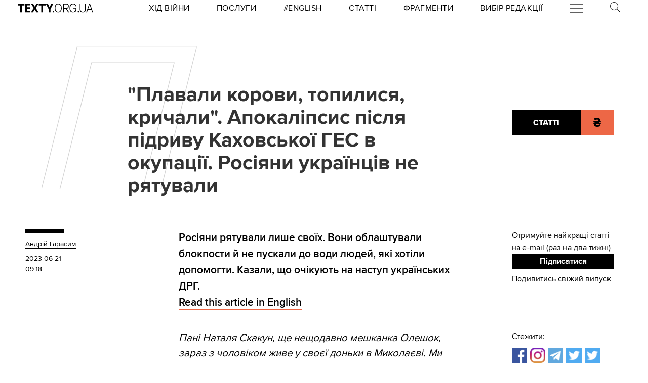

--- FILE ---
content_type: text/html; charset=utf-8
request_url: https://texty.org.ua/articles/109955/plavaly-korovy-topylysya-krychaly-yak-vyhlyadav-apokalipsys-pislya-pidryvu-kahovskoyi-ges-v-okupaciyi/
body_size: 21154
content:


<!doctype html>
<html lang="uk">
<head>


<!-- Google tag (gtag.js) -->
<script async src="https://www.googletagmanager.com/gtag/js?id=G-EXHPRQFFLB"></script>
<script>
  window.dataLayer = window.dataLayer || [];
  function gtag(){dataLayer.push(arguments);}
  gtag('js', new Date());

  gtag('config', 'G-EXHPRQFFLB');
</script>

<!-- Meta Pixel Code -->
<script>
    !function (f, b, e, v, n, t, s) {
        if (f.fbq) return; n = f.fbq = function () {
            n.callMethod ?
            n.callMethod.apply(n, arguments) : n.queue.push(arguments)
        };
        if (!f._fbq) f._fbq = n; n.push = n; n.loaded = !0; n.version = '2.0';
        n.queue = []; t = b.createElement(e); t.async = !0;
        t.src = v; s = b.getElementsByTagName(e)[0];
        s.parentNode.insertBefore(t, s)
    }(window, document, 'script',
        'https://connect.facebook.net/en_US/fbevents.js');
    fbq('init', '528421947990222');
    fbq('track', 'PageView');
</script>
<noscript><img height="1" width="1" style="display:none" src="https://www.facebook.com/tr?id=528421947990222&ev=PageView&noscript=1" /></noscript>
<!-- End Meta Pixel Code -->
 <!-- Echobot -->
<script async id="ebx" src="//applets.ebxcdn.com/ebx.js"></script>





<meta charset="utf-8" />
<title>&quot;Плавали корови, топилися, кричали.&quot; Як виглядав апокаліпсис після підриву Каховської ГЕС в окупації. Росіяни українців не рятували — Тексти.org.ua</title>
<meta name="description" content="Росіяни рятували лише своїх. Повлаштовуваали блокпости і не підпускали до води людей, які хотіли допомогти. Казали, що очікують наступу українських ДРГ.">


<meta property="fb:app_id" content="329250623807149">
<meta property="fb:admins" content="100002400468764">
<meta property="fb:admins" content="100000560537150">
<meta property="fb:admins" content="665334524">
<meta property="fb:admins" content="735028363">

<meta property="og:title" content="&quot;Плавали корови, топилися, кричали&quot;. Апокаліпсис після підриву Каховської ГЕС в окупації. Росіяни українців не рятували">
<meta property="og:description" content="Росіяни рятували лише своїх. Вони облаштували блокпости й не пускали до води людей, які хотіли допомогти. Казали, що очікують на …">
<meta property="og:type" content="website">
<meta property="og:url" content="https://texty.org.ua/articles/109955/plavaly-korovy-topylysya-krychaly-yak-vyhlyadav-apokalipsys-pislya-pidryvu-kahovskoyi-ges-v-okupaciyi/">

<meta property="og:image" content="https://texty.org.ua/media/images/1_Stfn44e.2e16d0ba.fill-1200x630.jpg">
<meta property="og:image:width" content="1200">
<meta property="og:image:height" content="630">
<meta property="og:image:secure_url" content="https://texty.org.ua/media/images/1_Stfn44e.2e16d0ba.fill-1200x630.jpg">

<meta name="twitter:title" content="&quot;Плавали корови, топилися, кричали&quot;. Апокаліпсис після підриву Каховської ГЕС в окупації. Росіяни українців не рятували">
<meta name="twitter:description" content="Росіяни рятували лише своїх. Вони облаштували блокпости й не пускали до води людей, які хотіли допомогти. Казали, що очікують на …">
<meta name="twitter:site" content="@textyorgua" />
<meta name="twitter:card" content="summary_large_image" />
<meta name="twitter:image" content="https://texty.org.ua/media/images/1_Stfn44e.2e16d0ba.fill-1200x630.jpg">


<meta name="robots" content="max-image-preview:large">

<meta name="viewport" content="width=device-width, initial-scale=1.0, minimum-scale=1" />
<meta http-equiv="X-UA-Compatible" content="IE=edge" />

<link href="https://texty.org.ua/articles/109955/plavaly-korovy-topylysya-krychaly-yak-vyhlyadav-apokalipsys-pislya-pidryvu-kahovskoyi-ges-v-okupaciyi/" rel="canonical">
<link rel="shortcut icon" type="image/png" href="/static/core/favicon-196.png" />


<style type="text/css">@font-face{font-family:'ProximaNova';src:url("/static/core/fonts/ProximaNova/proxima-nova-black/proxima-nova-black.eot?6826b7567a96");src:url("/static/core/fonts/ProximaNova/proxima-nova-black/proxima-nova-black.eot?&6826b7567a96#iefix") format("embedded-opentype"),url("/static/core/fonts/ProximaNova/proxima-nova-black/proxima-nova-black.woff2?6826b7567a96") format("woff2"),url("/static/core/fonts/ProximaNova/proxima-nova-black/proxima-nova-black.woff?6826b7567a96") format("woff"),url("/static/core/fonts/ProximaNova/proxima-nova-black/proxima-nova-black.ttf?6826b7567a96") format("truetype"),url("/static/core/fonts/ProximaNova/proxima-nova-black/proxima-nova-black.svg?6826b7567a96#youworkforthem") format("svg");font-weight:900;font-style:normal;font-display:swap}@font-face{font-family:'ProximaNova';src:url("/static/core/fonts/ProximaNova/proxima-nova-bold/proxima-nova-bold.eot?6826b7567a96");src:url("/static/core/fonts/ProximaNova/proxima-nova-bold/proxima-nova-bold.eot?&6826b7567a96#iefix") format("embedded-opentype"),url("/static/core/fonts/ProximaNova/proxima-nova-bold/proxima-nova-bold.woff2?6826b7567a96") format("woff2"),url("/static/core/fonts/ProximaNova/proxima-nova-bold/proxima-nova-bold.woff?6826b7567a96") format("woff"),url("/static/core/fonts/ProximaNova/proxima-nova-bold/proxima-nova-bold.ttf?6826b7567a96") format("truetype"),url("/static/core/fonts/ProximaNova/proxima-nova-bold/proxima-nova-bold.svg?6826b7567a96#youworkforthem") format("svg");font-weight:700;font-style:normal;font-display:swap}@font-face{font-family:'ProximaNova';src:url("/static/core/fonts/ProximaNova/proxima-nova-extrabold/proxima-nova-extrabold.eot?6826b7567a96");src:url("/static/core/fonts/ProximaNova/proxima-nova-extrabold/proxima-nova-extrabold.eot?&6826b7567a96#iefix") format("embedded-opentype"),url("/static/core/fonts/ProximaNova/proxima-nova-extrabold/proxima-nova-extrabold.woff2?6826b7567a96") format("woff2"),url("/static/core/fonts/ProximaNova/proxima-nova-extrabold/proxima-nova-extrabold.woff?6826b7567a96") format("woff"),url("/static/core/fonts/ProximaNova/proxima-nova-extrabold/proxima-nova-extrabold.ttf?6826b7567a96") format("truetype"),url("/static/core/fonts/ProximaNova/proxima-nova-extrabold/proxima-nova-extrabold.svg?6826b7567a96#youworkforthem") format("svg");font-weight:800;font-style:normal;font-display:swap}@font-face{font-family:'ProximaNova';src:url("/static/core/fonts/ProximaNova/proxima-nova-light/proxima-nova-light.eot?6826b7567a96");src:url("/static/core/fonts/ProximaNova/proxima-nova-light/proxima-nova-light.eot?&6826b7567a96#iefix") format("embedded-opentype"),url("/static/core/fonts/ProximaNova/proxima-nova-light/proxima-nova-light.woff2?6826b7567a96") format("woff2"),url("/static/core/fonts/ProximaNova/proxima-nova-light/proxima-nova-light.woff?6826b7567a96") format("woff"),url("/static/core/fonts/ProximaNova/proxima-nova-light/proxima-nova-light.ttf?6826b7567a96") format("truetype"),url("/static/core/fonts/ProximaNova/proxima-nova-light/proxima-nova-light.svg?6826b7567a96#youworkforthem") format("svg");font-weight:300;font-style:normal;font-display:swap}@font-face{font-family:'ProximaNova';src:url("/static/core/fonts/ProximaNova/proxima-nova-medium/proxima-nova-medium.eot?6826b7567a96");src:url("/static/core/fonts/ProximaNova/proxima-nova-medium/proxima-nova-medium.eot?&6826b7567a96#iefix") format("embedded-opentype"),url("/static/core/fonts/ProximaNova/proxima-nova-medium/proxima-nova-medium.woff2?6826b7567a96") format("woff2"),url("/static/core/fonts/ProximaNova/proxima-nova-medium/proxima-nova-medium.woff?6826b7567a96") format("woff"),url("/static/core/fonts/ProximaNova/proxima-nova-medium/proxima-nova-medium.ttf?6826b7567a96") format("truetype"),url("/static/core/fonts/ProximaNova/proxima-nova-medium/proxima-nova-medium.svg?6826b7567a96#youworkforthem") format("svg");font-weight:500;font-style:normal;font-display:swap}@font-face{font-family:'ProximaNova';src:url("/static/core/fonts/ProximaNova/proxima-nova-regular/proxima-nova-regular.eot?6826b7567a96");src:url("/static/core/fonts/ProximaNova/proxima-nova-regular/proxima-nova-regular.eot?&6826b7567a96#iefix") format("embedded-opentype"),url("/static/core/fonts/ProximaNova/proxima-nova-regular/proxima-nova-regular.woff2?6826b7567a96") format("woff2"),url("/static/core/fonts/ProximaNova/proxima-nova-regular/proxima-nova-regular.woff?6826b7567a96") format("woff"),url("/static/core/fonts/ProximaNova/proxima-nova-regular/proxima-nova-regular.ttf?6826b7567a96") format("truetype"),url("/static/core/fonts/ProximaNova/proxima-nova-regular/proxima-nova-regular.svg?6826b7567a96#youworkforthem") format("svg");font-weight:400;font-style:normal;font-display:swap}@font-face{font-family:'ProximaNova';src:url("/static/core/fonts/ProximaNova/proxima-nova-semibold/proxima-nova-semibold.eot?6826b7567a96");src:url("/static/core/fonts/ProximaNova/proxima-nova-semibold/proxima-nova-semibold.eot?&6826b7567a96#iefix") format("embedded-opentype"),url("/static/core/fonts/ProximaNova/proxima-nova-semibold/proxima-nova-semibold.woff2?6826b7567a96") format("woff2"),url("/static/core/fonts/ProximaNova/proxima-nova-semibold/proxima-nova-semibold.woff?6826b7567a96") format("woff"),url("/static/core/fonts/ProximaNova/proxima-nova-semibold/proxima-nova-semibold.ttf?6826b7567a96") format("truetype"),url("/static/core/fonts/ProximaNova/proxima-nova-semibold/proxima-nova-semibold.svg?6826b7567a96#youworkforthem") format("svg");font-weight:600;font-style:normal;font-display:swap}@font-face{font-family:'ProximaNova';src:url("/static/core/fonts/ProximaNova/proxima-nova-thin/proxima-nova-thin.eot?6826b7567a96");src:url("/static/core/fonts/ProximaNova/proxima-nova-thin/proxima-nova-thin.eot?&6826b7567a96#iefix") format("embedded-opentype"),url("/static/core/fonts/ProximaNova/proxima-nova-thin/proxima-nova-thin.woff2?6826b7567a96") format("woff2"),url("/static/core/fonts/ProximaNova/proxima-nova-thin/proxima-nova-thin.woff?6826b7567a96") format("woff"),url("/static/core/fonts/ProximaNova/proxima-nova-thin/proxima-nova-thin.ttf?6826b7567a96") format("truetype"),url("/static/core/fonts/ProximaNova/proxima-nova-thin/proxima-nova-thin.svg?6826b7567a96#youworkforthem") format("svg");font-weight:100;font-style:normal;font-display:swap}@font-face{font-family:'ProximaNovaFallback';src:local(Arial);size-adjust:98%;ascent-override:98%;descent-override:normal;line-gap-override:normal}@font-face{font-family:'ProximaNovaFallback';src:local(Arial Black);size-adjust:83%;ascent-override:115%;descent-override:normal;line-gap-override:normal;font-weight:700;font-type:normal}@font-face{font-family:'CynthoSlabPro-Regular';src:url("/static/core/fonts/CynthoSlabPro/CynthoSlabPro-Regular.woff2?6826b7567a96") format("woff2"),url("/static/core/fonts/CynthoSlabPro/CynthoSlabPro-Regular.woff?6826b7567a96") format("woff");font-weight:normal;font-style:normal}@font-face{font-family:'Georgia';src:url("/static/core/fonts/Georgia/Georgia.woff?6826b7567a96");src:url("/static/core/fonts/Georgia/Georgia.eot?6826b7567a96") format("embedded-opentype"),url("/static/core/fonts/Georgia/Georgia.woff2?6826b7567a96") format("woff2"),url("/static/core/fonts/Georgia/Georgia.woff?6826b7567a96") format("woff"),url("/static/core/fonts/Georgia/Georgia.ttf?6826b7567a96") format("truetype");font-weight:400;font-style:normal;font-display:swap}@font-face{font-family:'Georgia';src:url("/static/core/fonts/Georgia/Georgia-Bold.woff?6826b7567a96");src:url("/static/core/fonts/Georgia/Georgia-Bold.eot?6826b7567a96") format("embedded-opentype"),url("/static/core/fonts/Georgia/Georgia-Bold.woff2?6826b7567a96") format("woff2"),url("/static/core/fonts/Georgia/Georgia-Bold.woff?6826b7567a96") format("woff"),url("/static/core/fonts/Georgia/Georgia-Bold.ttf?6826b7567a96") format("truetype");font-weight:600;font-style:normal;font-display:swap}@font-face{font-family:'Georgia';src:url("/static/core/fonts/Georgia/Georgia-Italic.woff?6826b7567a96");src:url("/static/core/fonts/Georgia/Georgia-Italic.eot?6826b7567a96") format("embedded-opentype"),url("/static/core/fonts/Georgia/Georgia-Italic.woff2?6826b7567a96") format("woff2"),url("/static/core/fonts/Georgia/Georgia-Italic.woff?6826b7567a96") format("woff"),url("/static/core/fonts/Georgia/Georgia-Italic.ttf?6826b7567a96") format("truetype");font-weight:400;font-style:italic;font-display:swap}@font-face{font-family:'Georgia';src:url("/static/core/fonts/Georgia/Georgia-Italic-Bold.woff?6826b7567a96");src:url("/static/core/fonts/Georgia/Georgia-Italic-Bold.eot?6826b7567a96") format("embedded-opentype"),url("/static/core/fonts/Georgia/Georgia-Italic-Bold.woff2?6826b7567a96") format("woff2"),url("/static/core/fonts/Georgia/Georgia-Italic-Bold.woff?6826b7567a96") format("woff"),url("/static/core/fonts/Georgia/Georgia-Italic-Bold.ttf?6826b7567a96") format("truetype");font-weight:600;font-style:italic;font-display:swap}</style>

<style type="text/css">@charset "UTF-8";:root{--texty-salmon:#ed6746}#menu__toggle{display:none}#menu__toggle:checked ~ .menu__btn>span{transform:rotate(45deg)}#menu__toggle:checked ~ .menu__btn>span::before{top:0;transform:rotate(0)}#menu__toggle:checked ~ .menu__btn>span::after{top:0;transform:rotate(90deg)}#menu__toggle:checked ~ .menu__box{visibility:visible;left:0}.menu__btn{display:flex;align-items:center;position:relative;width:26px;height:26px;cursor:pointer;z-index:20000}.menu__btn>span,.menu__btn>span::before,.menu__btn>span::after{display:block;position:absolute;width:100%;height:2px;background-color:#616161;transition-duration:.25s}@media (max-width:800px){.menu__btn>span,.menu__btn>span::before,.menu__btn>span::after{background-color:white}}.menu__btn>span::before{content:'';top:-8px}.menu__btn>span::after{content:'';top:8px}.menu__box{display:grid;grid-template-columns:[start] 17fr [burger-menu-start] 43fr [burger-menu-end] 14fr [end];width:100%;max-width:1400px;position:absolute;visibility:hidden;left:-100%;width:100%;height:50px;margin:0;padding:0;background-color:white;transition-duration:.25s;z-index:10000}@media (max-width:800px){.menu__box{display:block;top:50px;height:max-content;background-color:rgba(0,0,0,0.88)}}@media (min-width:1400px){.menu__box{margin-left:calc((100% - 1400px)/2)}}.items__container{grid-column:start/end;display:flex;justify-content:space-around;list-style:none}@media (max-width:800px){.items__container{display:block;padding:10px 20px 0 20px;grid-column:1/-1;z-index:10000}}.menu__item{text-transform:capitalize;display:block;padding:2px 0;width:max-content;color:#ed6746;font-size:17px;font-weight:400;text-align:left;margin:10px 0;text-decoration:none;transition-duration:.25s}@media (max-width:800px){.menu__item{text-transform:uppercase;color:white;margin-bottom:15px;font-weight:700}}.menu__item:hover{text-decoration:underline}.mobile-only{display:none}@media (max-width:800px){.mobile-only{display:block}}header{min-height:2em;width:100%;background-color:white;display:flex;display:grid;grid-template-columns:[start] 2fr [logo-start] 15fr [rubrics-start] 55fr [rubrics-end] 2fr [end];align-items:center;z-index:10}@media (max-width:800px){header{position:fixed;top:0;height:50px;background-color:black;grid-template-columns:auto 80px 50px}}@media print and (max-width:800px){header{position:relative}}header .rubrics-container{cursor:pointer;grid-column:rubrics-start/rubrics-end;display:flex;justify-content:space-between;align-items:center}@media (max-width:800px){header .rubrics-container{display:block;grid-column:2/3;grid-row:1/2;padding:0 20px}}header .rubrics-container .r-burger{grid-column:7/8}@media (max-width:800px){header .rubrics-container .r-burger{grid-column:1/2;grid-row:1/2}}header .rubrics-container .r3 a,header .rubrics-container .r4 a,header .rubrics-container r7 a{display:flex;align-items:center}header .rubrics-container .r3 img,header .rubrics-container .r4 img,header .rubrics-container r7 img{width:16px;margin-left:5px;margin-top:4px}@media (max-width:800px){header .rubrics-container .r1,header .rubrics-container .r2,header .rubrics-container .r3,header .rubrics-container .r4{display:none}}@media (max-width:1000px){header .rubrics-container .r5,header .rubrics-container .r6,header .rubrics-container .r7{display:none}}header .rubric{text-transform:uppercase;font-size:16px;font-weight:400;letter-spacing:0.5px;margin:0}header .rubric a span{display:inline-block}header .texty-logo{grid-column-start:logo-start;width:150px;display:flex;justify-content:center;align-items:center}@media (max-width:800px){header .texty-logo{grid-column:1/2;justify-content:center;margin-left:1em}}header .texty-logo img{min-width:150px;max-width:100%;max-height:20px;object-fit:contain}header #search{position:relative;width:40px}@media (max-width:800px){header #search{display:none}}header #search label{display:block;cursor:pointer}header #search #search-icon{width:20px}header #search .search-form{width:0;overflow:hidden;position:absolute;top:0;right:120%;transition:width 0.5s ease-out;z-index:100000}@media (max-width:800px){header #search .search-form{display:none}}header #search .search-form .search-box{border-width:0;width:300px;z-index:100000;height:2em;padding-left:10px;margin:0 auto;font-size:16px;font-weight:400;letter-spacing:0.5px;color:#ed6746;background-color:#fce7e2}header #search input#search_toggle{display:none}header #search input#search_toggle:checked + label + .search-form{width:300px!important}header input::placeholder{font-size:16px;font-weight:400}header .search-form-mob .search-box{padding-left:10px;width:100%;border:1px solid #222222;height:40px;margin:10px auto 20px 0}header .red-donate{height:100%;width:100%;display:flex;background-color:#ed6746}@media (min-width:800px){header .red-donate{display:none}}header .red-donate a{margin:auto;font-weight:600;font-size:25px!important}header .red-donate a:hover{color:white}header .btn-colorize-on-hover img{filter:brightness(0)}header .btn-colorize-on-hover:hover img{filter:brightness(1)}header .special-devil-animation{color:#ed6746;background-image:-webkit-linear-gradient(45deg,#a800cc,#cccb00);-webkit-background-clip:text;-webkit-text-fill-color:transparent;-webkit-animation:hue 10s infinite linear}@keyframes hue{from{filter:hue-rotate(0deg)}to{filter:hue-rotate(-360deg)}}header .special-devil-animation:hover{background-image:unset;-webkit-background-clip:unset;-webkit-text-fill-color:unset;-webkit-animation:unset}footer{padding-bottom:50px;display:grid;grid-template-columns:[start] 2fr [logo-start] 13fr [logo-end] 5fr [guide-start] 35fr [guide-end] 5fr [sb-start] 13fr [sb-end] 1fr [end]}@media (max-width:800px){footer{background-color:black;color:white;padding:30px 1em;display:block;margin-top:-2px}}footer li,footer p{font-size:16px;margin:5px 0}footer li.mobile-only:first-of-type{margin-top:50px}.uppercase{text-transform:uppercase}#logo-copyright{grid-column:logo-start/logo-end}#logo-copyright .copyright{margin:20px auto}#logo-copyright .copyleft{transform:scaleX(-1);display:inline-block}#logo-copyright a.texty-logo{width:250px;display:flex;justify-content:center;align-items:center}#logo-copyright a.texty-logo img{width:100%;margin:auto}#guide-block{grid-column:guide-start/guide-end;display:grid;grid-template-columns:repeat(3,1fr);justify-content:space-between}@media (max-width:1050px){#guide-block{grid-template-columns:repeat(2,1fr)}}@media (max-width:800px){#guide-block{display:block}}#guide-block ul{list-style-type:none;margin-bottom:30px}#social_buttons{grid-column:sb-start/sb-end}@media (max-width:800px){#social_buttons{margin-top:50px}}#social_buttons img{width:30px;margin-right:10px}#license{grid-column:logo-start/guide-start;margin-top:1em}#license p{font-size:12px;max-width:30em}.subscribe-footer{width:100%;margin:50px auto;display:grid;min-height:100px;height:max-content;background-color:black;color:white;grid-template-columns:1fr [subscribe-call-start] 20fr [subscribe-call-end] 1fr [button-start] 10fr [button-end] 1fr [last-release-start] 10fr [last-release-end] 1fr;align-items:center}.subscribe-footer a{text-decoration:underline}.subscribe-footer p{font-size:17px}.subscribe-footer .subscribe-call{grid-column:subscribe-call-start / subscribe-call-end;text-align:right;margin:1em 0}.subscribe-footer .subscribe-button{font-family:ProximaNova,ProximaNovaFallback,sans-serif;grid-column:button-start / button-end;height:40px;font-size:20px;letter-spacing:0.7px;cursor:pointer;min-height:30px;border:0;font-weight:700;background-color:white;color:black;text-decoration:none;text-align:center;line-height:40px}.subscribe-footer .last-release{grid-column:last-release-start/last-release-end;text-align:right}.subscribe-footer .last-release p:not(:last-of-type){margin-bottom:0.5em}@media (max-width:800px){.subscribe-footer{background-color:unset;color:unset;display:flex;flex-direction:column;margin:50px auto;width:80%;max-width:40em}.subscribe-footer .subscribe-call,.subscribe-footer .last-release{margin:7px 0;text-align:center}.subscribe-footer .subscribe-button{cursor:pointer;min-height:38px;border:0;color:white;background-color:black;width:100%}}*{-webkit-margin-after:0;-webkit-margin-before:0;margin:0;padding:0;outline:none;-webkit-box-sizing:border-box;-moz-box-sizing:border-box;box-sizing:border-box}body{width:100%;margin:0 auto;padding:0;font-family:ProximaNova,ProximaNovaFallback,sans-serif;line-height:1.3}@media (max-width:800px){main{margin-top:50px}}input{font-family:ProximaNova,ProximaNovaFallback,sans-serif}a{text-decoration:inherit;color:inherit;transition:color .05s ease-in-out}a:hover{color:#ed6746}.rubric{text-transform:uppercase;font-weight:700}@media (max-width:800px){.rubric{text-transform:none;font-size:18px;color:#ed6746}}.svg-icon{width:2em;height:2em}.editor-bar{margin-left:1.5em;position:absolute;z-index:1000}.edit-link{display:inline-block;margin-left:1em;padding:0 0.5em;background-color:black;color:#ffc423;stroke:#ffc423;font-size:0.9em;font-weight:800;text-transform:uppercase}.edit-link:hover{text-decoration:underline;background-color:#ffc423;color:black;stroke:black}.editor-label{color:#ffc423;font-size:0.9em}.editor-pinned{fill:#ffc423;display:inline-block;padding:0 0.5em}.editor-pinned .svg-icon{width:4vw;height:4vw}.editor-pinned.small .svg-icon{width:2vw;height:2vw}@media (min-width:801px){.mobile-only{display:none!important}}@media (max-width:800px){.desktop-only{display:none!important}}.piece-title{width:100%;margin-bottom:10px;font-size:calc(10px + 0.5vw)}@media (max-width:800px){.piece-title{font-size:16px}}::selection{color:white;background:#ed6746}article{--texty-font-size-normal:calc(14px + 0.5vw);--texty-font-size-h1:calc(28px + 0.5vw);--texty-font-size-h2:calc(19px + 0.5vw);--texty-font-size-blockquote:calc(28px + 0.5vw)}@media (max-width:800px){article{--texty-font-size-normal:20px;--texty-font-size-h1:30px;--texty-font-size-h2:24px}}article blockquote,article aside.pullquote{display:block;grid-column:blockquote-start / blockquote-end;font-size:var(--texty-font-size-blockquote);letter-spacing:0;font-weight:300;text-transform:uppercase;padding:1em 0;position:relative;line-height:1.7}@media (max-width:800px){article blockquote,article aside.pullquote{margin-left:0}}article figure.richtext-image{margin-right:auto;margin-left:auto;max-width:100%;height:auto}article figure.richtext-image.text-width{grid-column:text-start/text-end}article figure.richtext-image.medium-width{grid-column:floating-left-end/floating-right-start}article figure.richtext-image.full-width{grid-column:start/end}article figure.richtext-image + p{font-weight:300;margin-top:-10px;font-style:italic;font-size:1em}article b{font-weight:400}article b,article b.highlight,article mark{background-color:rgba(237,103,70,0.15)}article strong{font-weight:700}article h1{font-size:var(--texty-font-size-h1);margin-top:40px;margin-bottom:10px!important}article h2{font-size:var(--texty-font-size-h2);margin-top:40px;margin-bottom:10px!important}article h3,article h4,article h5{font-size:var(--texty-font-size-normal)}article p,article li{font-size:var(--texty-font-size-normal);line-height:1.5}article h1 a,article h2 a,article h3 a,article h4 a,article h5 a,article h6 a,article p a,article b a,article blockquote a,article div a,article ul a,article li a,article ol a{padding-bottom:0;border-bottom:2px solid #ed6746}article h1 a:hover,article h2 a:hover,article h3 a:hover,article h4 a:hover,article h5 a:hover,article h6 a:hover,article p a:hover,article b a:hover,article blockquote a:hover,article div a:hover,article ul a:hover,article li a:hover,article ol a:hover{border-bottom-style:solid;color:#ed6746}article ul li,article ol li{margin-left:2em}article .hidden-preview,article .preview-hidden{display:none}article figure{grid-column:text-start / text-end}article figure img{margin:0 auto;display:block;max-width:100%;height:auto}article figure.full-width{grid-column:start / end;margin:30px 0}article figure.full-width img{display:block}article figure.medium-width{grid-column:blockquote-start / blockquote-end}article figure.text-width{grid-column:text-start / text-end}article .block-spoiler{grid-column:start/end}article .block-spoiler .wrap-collabsible{margin-bottom:1.2rem;display:grid;grid-template-columns:[start] 2fr [dropcap-start floating-left-start] 9fr [floating-left-end blockquote-start] 3fr [title-start] 6fr [dropcap-end text-start] 32fr [text-end title-end] 7fr [floating-right-start blockquote-end] 12fr [floating-right-end] 3fr [end]}@media (max-width:800px){article .block-spoiler .wrap-collabsible{display:flex;flex-direction:column}}article .block-spoiler .wrap-collabsible input[type='checkbox']{display:none}article .block-spoiler .wrap-collabsible .lbl-toggle{grid-column:text-start/text-end;display:block;font-size:1.2rem;letter-spacing:0.15rem;text-transform:uppercase;text-align:center;padding:0.7rem;color:#575757;background:#F9F6ED;cursor:pointer;border-radius:7px;transition:all 0.25s ease-out}article .block-spoiler .wrap-collabsible .lbl-toggle:hover{color:#1b1b1b}article .block-spoiler .wrap-collabsible .lbl-toggle::before{content:' ';display:inline-block;border-top:5px solid transparent;border-bottom:5px solid transparent;border-left:5px solid currentColor;vertical-align:middle;margin-right:.7rem;transform:translateY(-2px);transition:transform .2s ease-out}article .block-spoiler .wrap-collabsible .toggle:checked + .lbl-toggle::before{transform:rotate(90deg) translateX(-3px)}article .block-spoiler .wrap-collabsible .collapsible-content{grid-column:start/end;max-height:0;overflow:hidden;transition:max-height .75s ease-in-out}article .block-spoiler .wrap-collabsible .toggle:checked + .lbl-toggle + .collapsible-content{max-height:unset}article .block-spoiler .wrap-collabsible .toggle:checked + .lbl-toggle{border-bottom-right-radius:0;border-bottom-left-radius:0}article .block-spoiler .wrap-collabsible .collapsible-content .content-inner{background:rgba(250,224,66,0.08);border-bottom:1px solid rgba(250,224,66,0.75);border-bottom-left-radius:7px;border-bottom-right-radius:7px;padding:.5rem 1rem;display:grid;grid-template-columns:[start] 2fr [dropcap-start floating-left-start] 9fr [floating-left-end blockquote-start] 3fr [title-start] 6fr [dropcap-end text-start] 32fr [text-end title-end] 7fr [floating-right-start blockquote-end] 12fr [floating-right-end] 3fr [end]}@media (max-width:800px){article .block-spoiler .wrap-collabsible .collapsible-content .content-inner{display:flex;flex-direction:column}}article .block-spoiler .wrap-collabsible .collapsible-content .content-inner>p,article .block-spoiler .wrap-collabsible .collapsible-content .content-inner>img,article .block-spoiler .wrap-collabsible .collapsible-content .content-inner>figure,article .block-spoiler .wrap-collabsible .collapsible-content .content-inner>blockquote,article .block-spoiler .wrap-collabsible .collapsible-content .content-inner>div,article .block-spoiler .wrap-collabsible .collapsible-content .content-inner>h1,article .block-spoiler .wrap-collabsible .collapsible-content .content-inner>h2,article .block-spoiler .wrap-collabsible .collapsible-content .content-inner>h3,article .block-spoiler .wrap-collabsible .collapsible-content .content-inner>h4,article .block-spoiler .wrap-collabsible .collapsible-content .content-inner>h5,article .block-spoiler .wrap-collabsible .collapsible-content .content-inner>ol,article .block-spoiler .wrap-collabsible .collapsible-content .content-inner>ul,article .block-spoiler .wrap-collabsible .collapsible-content .content-inner>hr,article .block-spoiler .wrap-collabsible .collapsible-content .content-inner>a{grid-column:text-start/text-end;margin-bottom:20px}article .block-spoiler .wrap-collabsible .collapsible-content .content-inner>p img,article .block-spoiler .wrap-collabsible .collapsible-content .content-inner>img img,article .block-spoiler .wrap-collabsible .collapsible-content .content-inner>figure img,article .block-spoiler .wrap-collabsible .collapsible-content .content-inner>blockquote img,article .block-spoiler .wrap-collabsible .collapsible-content .content-inner>div img,article .block-spoiler .wrap-collabsible .collapsible-content .content-inner>h1 img,article .block-spoiler .wrap-collabsible .collapsible-content .content-inner>h2 img,article .block-spoiler .wrap-collabsible .collapsible-content .content-inner>h3 img,article .block-spoiler .wrap-collabsible .collapsible-content .content-inner>h4 img,article .block-spoiler .wrap-collabsible .collapsible-content .content-inner>h5 img,article .block-spoiler .wrap-collabsible .collapsible-content .content-inner>ol img,article .block-spoiler .wrap-collabsible .collapsible-content .content-inner>ul img,article .block-spoiler .wrap-collabsible .collapsible-content .content-inner>hr img,article .block-spoiler .wrap-collabsible .collapsible-content .content-inner>a img{max-width:100%;height:auto}article .block-image_gallery{margin:40px -1em;overflow-x:hidden}@media (min-width:801px){article .block-image_gallery{grid-column:start / end;display:grid;grid-template-columns:[start] 11fr [blockquote-start] 6fr [text-start] 38fr [text-end] 4fr [blockquote-end] 15fr [end]}}article .block-image_gallery .gallery-items-wrapper{position:relative}article .block-image_gallery .gallery-placeholder.full-width{grid-column:start / end}article .block-image_gallery .gallery-placeholder.medium-width{grid-column:blockquote-start / blockquote-end}article .block-image_gallery .gallery-placeholder.text-width{grid-column:text-start / text-end}@media (min-width:801px){article .block-image_gallery .gallery-placeholder.medium-width button.gallery-reel-control-btn.prev,article .block-image_gallery .gallery-placeholder.text-width button.gallery-reel-control-btn.prev{margin-left:-4em}article .block-image_gallery .gallery-placeholder.medium-width button.gallery-reel-control-btn.next,article .block-image_gallery .gallery-placeholder.text-width button.gallery-reel-control-btn.next{margin-right:-4em}}article .block-image_gallery .gallery-placeholder:not(.no-gallery-js) .gallery-items-list{overflow-x:hidden;cursor:grab;display:flex;align-items:center;gap:1em}article .block-image_gallery .gallery-placeholder:not(.no-gallery-js) .gallery-items-list figure{width:100%;max-width:100%;flex-shrink:0}article .block-image_gallery .gallery-placeholder:not(.no-gallery-js) .gallery-items-list figure figcaption{margin:0.5em auto 0 auto;text-align:center;max-width:800px}article .block-image_gallery .gallery-placeholder:not(.no-gallery-js) .gallery-items-list figure figcaption p{font-style:inherit;font-size:inherit;font-weight:inherit}article .block-image_gallery .gallery-placeholder:not(.no-gallery-js) .gallery-items-list figure img{width:auto;max-width:100%;max-height:80vh;pointer-events:none;opacity:0.5;transition:opacity 400ms cubic-bezier(0.4,0,0.2,1)}article .block-image_gallery .gallery-placeholder:not(.no-gallery-js) .gallery-items-list figure.active img{opacity:1}@media (min-width:801px){article .block-image_gallery .gallery-placeholder.gallery-sides .gallery-items-list figure{perspective:36px;max-width:80%;width:auto}article .block-image_gallery .gallery-placeholder.gallery-sides .gallery-items-list figure img{transform:rotate3d(0,-1,0,2deg) scale(0.9);transform-origin:right center}article .block-image_gallery .gallery-placeholder.gallery-sides .gallery-items-list figure.active ~ figure img{transform:rotate3d(0,-1,0,-2deg) scale(0.9);transform-origin:left center}article .block-image_gallery .gallery-placeholder.gallery-sides .gallery-items-list figure.active img{transform:scale(1) rotate3d(0,-1,0,0deg)}}@media (min-width:801px) and (min-width:801px){article .block-image_gallery .gallery-placeholder.gallery-sides .gallery-items-list figure.active img{box-shadow:0 0 6px #00000030}}article .block-image_gallery .gallery-reel-controls{position:absolute;display:flex;justify-content:space-between;align-items:center;top:0;left:0;width:100%;height:100%;pointer-events:none}article .block-image_gallery .gallery-reel-controls .gallery-reel-control-btn{width:2.5em;height:2.5em;margin:0 0.75em;background-color:white;border:none;border-radius:4px;padding:6px;opacity:.65;pointer-events:all;transition:opacity 400ms cubic-bezier(0.4,0,0.2,1);cursor:pointer}@media (min-width:801px){article .block-image_gallery .gallery-reel-controls .gallery-reel-control-btn{width:3.5em;height:3.5em}}article .block-image_gallery .gallery-reel-controls .gallery-reel-control-btn:hover{opacity:0.9}article .block-image_gallery .gallery-reel-controls .gallery-reel-control-btn svg{width:100%;height:100%}article .block-image_gallery .gallery-reel-controls .gallery-reel-control-btn svg path{fill:none;stroke:black;stroke-width:4px}@media (min-width:801px){article .block-image_gallery .gallery-placeholder.gallery-sides .gallery-reel-controls{background:linear-gradient(to right,rgba(255,255,255,0.4),transparent 10%,transparent 90%,rgba(255,255,255,0.4))}}article .block-image_gallery .gallery-previews-block{margin:0em 1em 1em 1em;display:flex;gap:0.75em;justify-content:center}article .block-image_gallery .gallery-previews-block button{border:none;background:none;cursor:pointer}article .block-image_gallery .gallery-previews-block button img{pointer-events:none;filter:grayscale(100%);opacity:0.6;width:100%;max-width:5em;height:auto;max-height:5em;aspect-ratio:1 / 1;object-fit:cover;transition:filter,opacity 400ms;border-radius:4px}article .block-image_gallery .gallery-previews-block button.active img,article .block-image_gallery .gallery-previews-block button:hover img{filter:none;opacity:1}article .block-responsive_iframe{grid-column:text-start / text-end}article .block-responsive_iframe.full-width{grid-column:start / end}article .block-responsive_iframe.medium-width{grid-column:blockquote-start / blockquote-end}article .block-responsive_iframe.text-width{grid-column:text-start / text-end}article .block-responsive_iframe .responsive-iframe-container{position:relative;padding-bottom:75%;height:0;overflow:hidden}article .block-responsive_iframe .responsive-iframe-container iframe{position:absolute;top:0;left:0;width:100%!important;height:100%!important}article .block-responsive_iframe .figcaption{font-weight:100;font-style:italic;font-size:1em}article .block-flourish_chart{grid-column:text-start / text-end}article .block-flourish_chart.full-width{grid-column:start / end}article .block-flourish_chart.medium-width{grid-column:blockquote-start / blockquote-end}article .block-flourish_chart.text-width{grid-column:text-start / text-end}article .block-ai2htmlblock{grid-column:1/-1}article .block-ai2htmlblock .mobile{display:block}article .block-ai2htmlblock .medium,article .block-ai2htmlblock .desktop{display:none}@media (min-width:800px){article .block-ai2htmlblock .mobile{display:none}article .block-ai2htmlblock .medium{display:block}}@media (min-width:1200px){article .block-ai2htmlblock .medium{display:none}article .block-ai2htmlblock .desktop{display:block}}aside.published_at_desktop{width:100%}@media (max-width:800px){aside.published_at_desktop{display:none}}aside.published_at_desktop .publish_date{margin-top:0.6em}aside.published_at_desktop a{border-bottom:none;color:black}aside.published_at_desktop .aside-inner div.content-wrapper p{font-size:14px}aside.published_at_desktop .aside-inner div.content-wrapper .published_at_time{display:none}aside.published_at_desktop .aside-inner a.author{border-bottom:1px solid black}aside.published_at_desktop .aside-inner a.author:hover{border-bottom:1px solid #ed6746}aside.rubric_author_date_mobile{display:none}@media (max-width:800px){aside.rubric_author_date_mobile{display:flex;min-height:35px;margin-bottom:30px}aside.rubric_author_date_mobile a.author{border-bottom:1px solid black;color:black}aside.rubric_author_date_mobile a.author:hover{border-bottom:1px solid #ed6746}aside.rubric_author_date_mobile .rubric-pointer-mobile{width:max-content;padding:5px;text-align:center;font-size:25px;text-transform:uppercase;font-weight:800;letter-spacing:1px;background-color:black;color:white;margin-right:10px;display:flex;height:auto}aside.rubric_author_date_mobile .rubric-pointer-mobile p{margin:auto}aside.rubric_author_date_mobile .aside-inner{display:flex}aside.rubric_author_date_mobile .aside-inner div.content-wrapper{margin:auto 0}aside.rubric_author_date_mobile .aside-inner div.content-wrapper p{display:inline-block;font-size:14px}aside.rubric_author_date_mobile .aside-inner div.content-wrapper p:not(:first-child){padding-left:5px}aside.rubric_author_date_mobile .aside-inner div.content-wrapper p:not(:last-child){border-right:1px solid black;padding-right:5px}aside.rubric_author_date_mobile .aside-inner div.content-wrapper .author{height:auto}aside.rubric_author_date_mobile .aside-inner div.content-wrapper .published_at_time{display:inline-block}}.floating-right-autoplace{grid-column:floating-right-start/floating-right-end}.subscribe-aside{display:block;width:100%}@media (max-width:800px){.subscribe-aside{display:none}}.subscribe-aside p{font-size:calc(10px + 0.5vw)}.subscribe-aside .subscribe-button{display:block;font-family:ProximaNova,ProximaNovaFallback,sans-serif;cursor:pointer;height:30px;line-height:30px;text-align:center;width:100%;border:0;font-weight:700;color:white;background-color:black}.subscribe-aside .last-release{margin-top:0.5em}.subscribe-aside .last-release a{border-bottom:1px solid}.donate-us{grid-column:text-start / text-end;margin:30px auto;display:grid;grid-template-columns:1fr 2fr;grid-column-gap:10px}@media (min-width:801px) and (max-width:1300px){.donate-us{display:block}}@media (max-width:800px){.donate-us{height:max-content;display:block;max-width:80%;margin:30px auto}}.donate-us hr{grid-column:1/-1;margin:20px 0}.donate-us a.donate-button{cursor:pointer;width:100%;min-height:50px;padding:0 10px;color:white;background-color:#ed6746;display:flex}@media (max-width:800px){.donate-us a.donate-button{width:auto}}.donate-us a.donate-button p{letter-spacing:1px;text-transform:uppercase;margin:auto!important;font-size:18px;font-weight:600}.donate-us a{border-bottom:1px solid #ed6746}.share-article{grid-column:text-start/text-end;margin:20px auto;display:flex;align-items:center;display:grid;width:50%;min-width:max-content;grid-template-columns:repeat(4,1fr)}@media (max-width:800px){.share-article{width:60%}}.share-article .share-title{grid-row:1;text-align:center;width:100%;grid-column:1/-1}.share-article .sb{grid-row:2;cursor:pointer;height:max-content;margin:10px 0;width:100%;display:flex;border-right:1px solid black}.share-article .sb a{margin:0 auto 0 auto}.share-article .sb:last-child{border-right:0}.rubric_and_donate{grid-column:floating-right-start/floating-right-end;align-self:center;min-width:200px}.rubric_and_donate:nth-of-type(2){margin-top:8px}.rubric_and_donate .rubric-pointer,.rubric_and_donate .red-donate{height:50px;display:flex;margin:0;padding:0}.rubric_and_donate .rubric-pointer>*,.rubric_and_donate .red-donate>*{font-weight:800;margin:auto;text-transform:uppercase}.rubric_and_donate .rubric-pointer{width:67%;float:left;background-color:black;color:white;border-bottom:none}.rubric_and_donate .rubric-pointer.inverse{background-color:#ed6746}.rubric_and_donate .rubric-pointer.inverse a:hover{color:black}.rubric_and_donate .rubric-pointer p{font-size:calc(11px + 0.4vw);line-height:1.4;text-align:center}@media (max-width:1100px){.rubric_and_donate .rubric-pointer{width:75%}}.rubric_and_donate .red-donate{width:33%;background-color:#ed6746;font-size:25px!important}.rubric_and_donate .red-donate:hover{color:white}.rubric_and_donate .red-donate.inverse{background-color:black;color:white}.rubric_and_donate .red-donate.inverse:hover{color:#ed6746}@media (max-width:1100px){.rubric_and_donate .red-donate{width:25%}}.rubric_and_donate .share-article-aside{margin:10px auto;display:grid;width:100%;min-width:max-content;grid-template-columns:1fr 1.3fr 1fr}.rubric_and_donate .share-article-aside .sb{cursor:pointer;height:max-content;margin:10px 0;width:100%;display:flex;border-right:1px solid black}.rubric_and_donate .share-article-aside .sb:last-child{border-right:0}.rubric_and_donate .share-article-aside .fb a{margin:0 auto 0 0}.rubric_and_donate .share-article-aside .tw a{margin:0 auto}.rubric_and_donate .share-article-aside .tl a{margin:0 0 0 auto}.read-next{grid-column:text-start/text-end}@media (max-width:800px){.read-next{margin:0 1em}}.read-next hr{border:none;height:3px;margin-bottom:15px;color:#333;background-color:#333}.read-next p{font-size:18px;font-weight:700}.read-next .read-next-title{text-transform:uppercase;color:#ed6746}.read-next .read-next-item{border-bottom:1px solid black;padding:15px 0;margin:0}.read-next .read-next-item:last-child{border-bottom:0}.read-next.read-next-with-img{grid-column:floating-left-end / floating-right-start;display:grid;grid-template-columns:1fr 1fr 1fr;gap:2em}@media (max-width:800px){.read-next.read-next-with-img{grid-template-columns:1fr}}.read-next.read-next-with-img hr{display:none}.read-next.read-next-with-img .read-next-title{grid-column:1 / -1;color:#222222;text-transform:none;text-align:center}.read-next.read-next-with-img .read-next-link{min-height:200px;position:relative;border-bottom:0;display:flex;align-items:center}.read-next.read-next-with-img .read-next-link p{color:white;font-weight:400;z-index:1;width:80%;text-align:center;margin:auto}.read-next.read-next-with-img .read-next-link p:hover{color:white}.read-next.read-next-with-img .read-next-link img{position:absolute;height:100%;width:100%;min-height:200px;z-index:-1;object-fit:cover;filter:brightness(40%)}.black-line{width:50%;border-top:8px solid black;margin-bottom:10px}.follow-us{grid-column:floating-right-start/floating-right-end!important;height:max-content}.follow-us .follow-us-tiles{display:flex;flex-wrap:wrap}.follow-us .follow-us-tiles a{border-bottom:none}.follow-us .follow-us-tiles a .bottom-caption{position:absolute;font-size:0.7rem;padding-left:2px;color:#50abf1;margin-top:-5px}.follow-us img{width:30px;margin-right:6px}@media (max-width:800px){.floating{display:none}}.responsive-object{position:relative}.responsive-object>iframe,.responsive-object>object,.responsive-object>embed,.responsive-object>div,.responsive-object>p,.responsive-object>span{position:absolute;top:0;left:0;width:100%;height:100%}main{display:grid}main>*{margin-left:1em;margin-right:1em}@media (max-width:800px){main{display:block}}article{display:grid;grid-column:start/end}article .floating-right-autoplace{position:absolute;width:190px;left:-5000px}@media (max-width:800px){article .floating-right-autoplace{display:none}}article .floating-right-autoplace.placed{position:unset;left:unset;width:unset}@media (max-width:800px){article{margin:1em;display:block}}article p{overflow-wrap:anywhere}main .section-full-width,article .section-full-width{grid-column:start/end}main .section-text-width,article .section-text-width{grid-column:text-start/text-end}.page-title{grid-column:title-start / title-end;grid-row:1/2;line-height:1.1;align-self:end;margin-bottom:5vw!important;color:#333;font-size:3.6vw}.page-title.long-title{font-size:3.2vw}.page-title.short-title{font-size:4.5vw}@media (max-width:800px){.page-title{margin:35px 0 30px 0;font-size:30px!important;line-height:1.3;align-self:unset}}.dropcap{grid-column:dropcap-start / dropcap-end;grid-row:1/2;overflow:visible;margin:0;font-size:33vw;font-weight:400;line-height:1;color:white;text-shadow:-1px -1px 0 lightgrey,1px -1px 0 lightgrey,-1px 1px 0 lightgrey,1px 1px 0 lightgrey;font-style:italic;z-index:-100}@media (max-width:800px){.dropcap{display:none}}.published_at_desktop{grid-column:floating-left-start/floating-left-end;grid-row:2;position:absolute}article{display:grid;position:relative}@media (max-width:800px){article{display:flex;flex-direction:column}}article .lead>p{font-weight:600;font-size:calc(15px + 0.5vw);margin-bottom:20px}@media (max-width:800px){article .lead>p{font-size:20px}}article .lead>p i{font-style:normal}article>section,article>p,article>img,article>figure,article>blockquote,article>div,article>h1,article>h2,article>h3,article>h4,article>h5,article>ol,article>ul,article>hr,article>a{grid-column:text-start/text-end;margin-bottom:20px}article>section img,article>p img,article>img img,article>figure img,article>blockquote img,article>div img,article>h1 img,article>h2 img,article>h3 img,article>h4 img,article>h5 img,article>ol img,article>ul img,article>hr img,article>a img{max-width:100%;height:auto}article>blockquote{grid-column:blockquote-start/blockquote-end}article .figure>a{border-bottom:none!important}.tags{grid-column:text-start / text-end;margin-left:auto;margin-right:auto}.tags a{display:inline-block;text-transform:uppercase;font-weight:100;color:black;margin-right:10px;border-bottom:2px solid white}.tags a:hover{border-bottom:2px solid black}.tags a:before{content:"+"}figure{margin:0}@media (max-width:800px){figure{margin:10px 0}}figure.medium>img{width:95%}figcaption,.figcaption{margin-left:30%;margin-right:10%;font-weight:300;font-style:italic;font-size:1em}.block-embed{grid-column:text-start/text-end}@media (max-width:800px){.share-article:last-of-type{display:none}}@media (min-width:800px){.share-article:last-of-type{display:none}}article .hidden-title-block{display:none}main,article{grid-template-columns:[start] 2fr [dropcap-start floating-left-start] 9fr [floating-left-end blockquote-start] 3fr [title-start] 6fr [dropcap-end text-start] 32fr [text-end title-end] 7fr [floating-right-start blockquote-end] 12fr [floating-right-end] 3fr [end]}.main-grid{display:grid;grid-template-columns:[start] 2fr [dropcap-start floating-left-start] 9fr [floating-left-end blockquote-start] 3fr [title-start] 6fr [dropcap-end text-start] 32fr [text-end title-end] 7fr [floating-right-start blockquote-end] 12fr [floating-right-end] 3fr [end]}@media (max-width:800px){.main-grid{display:block}}.read_more_banner_svelte.svelte-1jtpma8.svelte-1jtpma8{border:1px solid black;border-left:none;border-right:none;padding:1em 0;margin:1em 0;display:grid;grid-template-columns:repeat(auto-fit,minmax(340px,1fr));gap:2em}.read_more_banner_svelte.svelte-1jtpma8 .read-more-item.svelte-1jtpma8{display:flex;border:none}.read_more_banner_svelte.svelte-1jtpma8 .read-more-item div.svelte-1jtpma8{display:flex;flex-direction:column;margin-left:.5em}.read_more_banner_svelte.svelte-1jtpma8 .read-more-item img.svelte-1jtpma8{max-width:8em;max-height:6em;object-fit:contain;object-position:top}.read_more_banner_svelte.svelte-1jtpma8 .read-more-item .intro.svelte-1jtpma8{color:var(--texty-salmon);margin-bottom:.5em}.read_more_banner_svelte.svelte-1jtpma8 .read-more-item a.svelte-1jtpma8{text-decoration:none;border:none}.subscribe-banner-svelte.svelte-i4miur.svelte-i4miur{border:1px solid black;border-left:none;border-right:none}.subscribe-banner-svelte.svelte-i4miur svg{height:1.7em;fill:#fff;margin-right:.4em;width:60px}.subscribe-banner-svelte.svelte-i4miur .subscribe-form.svelte-i4miur{margin:2em auto;display:flex;flex-direction:column;align-items:center}.subscribe-banner-svelte.svelte-i4miur .subscribe-form .svelte-i4miur{font-family:ProximaNova,ProximaNovaFallback,sans-serif}.subscribe-banner-svelte.svelte-i4miur .subscribe-form p.svelte-i4miur{font-size:1em;color:#777}.subscribe-banner-svelte.svelte-i4miur .subscribe-form .subscribe-button.svelte-i4miur{border:none;font-size:1.5em;font-weight:600;letter-spacing:.1em;text-transform:uppercase;cursor:pointer;color:#fff;background-color:#019ffe;padding:.5em 1em;border-radius:.2em;transform:scaleX(1.1);display:flex;align-items:center}.subscribe-banner-svelte.svelte-i4miur .subscribe-form .subscribe-button.svelte-i4miur:hover{background-color:#018fe5}.subscribe-banner-svelte.svelte-i4miur .subscribe-form .message.svelte-i4miur{text-align:center}#the-only-top-projects-banner-svelte.svelte-120nf2c.svelte-120nf2c{all:initial;font-family:ProximaNova,ProximaNovaFallback,sans-serif;position:fixed;bottom:var(--bottom);width:100%;background-color:#fff;border-top:1px solid #ccc;color:#777;display:none;justify-content:center}#the-only-top-projects-banner-svelte.svelte-120nf2c .svelte-120nf2c{all:unset;font-family:ProximaNova,ProximaNovaFallback,sans-serif;color:#777}#the-only-top-projects-banner-svelte.active.svelte-120nf2c.svelte-120nf2c{display:flex}#the-only-top-projects-banner-svelte.svelte-120nf2c .item.svelte-120nf2c{display:flex;flex-direction:row;border:2px solid white;margin:0 1em;padding:.5em;flex:1 1 0px;max-width:30em;color:#777;cursor:pointer}#the-only-top-projects-banner-svelte.svelte-120nf2c .item img.svelte-120nf2c{max-width:5em;max-height:3em;object-fit:cover;object-position:top;margin-right:.5em}#the-only-top-projects-banner-svelte.svelte-120nf2c .item a.svelte-120nf2c{text-decoration:none;border:none}#the-only-top-projects-banner-svelte.svelte-120nf2c .item.svelte-120nf2c:hover{border:2px dotted #777}#the-only-top-projects-banner-svelte.svelte-120nf2c .close-btn.svelte-120nf2c{display:block;border:none;background:none;font-size:5em;color:#fff;position:absolute;top:0;right:0;font-family:ProximaNova,ProximaNovaFallback,sans-serif;line-height:.6;cursor:pointer;font-weight:100}#the-only-top-projects-banner-svelte.svelte-120nf2c .close-btn.svelte-120nf2c:hover{color:#000}@media screen and (max-width:800px){#the-only-top-projects-banner-svelte.svelte-120nf2c .item.svelte-120nf2c{display:block}#the-only-top-projects-banner-svelte.svelte-120nf2c .item img.svelte-120nf2c{float:left}#the-only-top-projects-banner-svelte.svelte-120nf2c .item-2.svelte-120nf2c{display:none!important}}@media screen and (max-width:620px){#the-only-top-projects-banner-svelte.svelte-120nf2c.svelte-120nf2c{display:none!important}}.youtube-button-wrapper.svelte-w3usap a.svelte-w3usap{border-bottom:0;display:block;max-width:400px;margin:0 auto;transition:transform .4s}.youtube-button-wrapper.svelte-w3usap a.svelte-w3usap:hover{transform:scale(1.03);transform-origin:center}@media (min-width:1000px){#support-banner-target{background:#f6f5f5;padding:2em 0}}#support-banner.svelte-aemv06.svelte-aemv06{background-color:#000;color:#fff;padding:2em 0;font-size:calc(var(--texty-font-size-normal) * .7);display:grid;grid-column:start/end;grid-template-areas:"logo" "msg" "liqpay" "platforms";gap:var(--texty-font-size-normal)}#support-banner.svelte-aemv06>.svelte-aemv06{padding-left:1em;padding-right:1em}@media (min-width:1000px){#support-banner.svelte-aemv06.svelte-aemv06{grid-column:blockquote-start/blockquote-end;padding:3em 2em;grid-template-columns:1fr auto;grid-template-areas:"msg   liqpay" "msg   platforms" "logo  platforms";gap:1.5em 1em}#support-banner.svelte-aemv06>.svelte-aemv06{padding-left:0;padding-right:0}}#support-banner.svelte-aemv06 a.texty-logo.svelte-aemv06{grid-area:logo;border:0;text-align:end}#support-banner.svelte-aemv06 a.texty-logo img.svelte-aemv06{height:.75em;width:auto}@media (min-width:1000px){#support-banner.svelte-aemv06 a.texty-logo.svelte-aemv06{text-align:left}}#support-banner.svelte-aemv06 .support-banner-message.svelte-aemv06{grid-area:msg}#support-banner.svelte-aemv06 .support-banner-message p.svelte-aemv06{font-size:1em}#support-banner.svelte-aemv06 .support-banner-message p strong.svelte-aemv06{color:#ef7b5c;font-weight:400}#support-banner.svelte-aemv06 .support-banner-message h4.svelte-aemv06{font-family:Georgia;font-weight:600;font-size:1.15em;margin-bottom:1.3em}#support-banner.svelte-aemv06 li.svelte-aemv06{list-style:none;box-sizing:border-box;border:.25px solid #ef7b5c;border-radius:3px;background:#fff;font-weight:700;color:#000;text-align:center;line-height:1.35;padding:.15em .25em;margin:0;max-width:100%;transition:background-color .4s}#support-banner.svelte-aemv06 li a.svelte-aemv06{border-bottom:0;display:block;width:100%;height:100%}#support-banner.svelte-aemv06 li a.svelte-aemv06:hover{color:inherit}#support-banner.svelte-aemv06 li.svelte-aemv06:hover{background:#f39278}#support-banner.svelte-aemv06 .support-banner-liqpay.svelte-aemv06{grid-area:liqpay;padding:1em;background-color:#5d5d5d;max-width:calc(100vw - 2.3em)}@media (min-width:1000px){#support-banner.svelte-aemv06 .support-banner-liqpay.svelte-aemv06{padding:0;background-color:transparent;align-self:start;max-width:max-content}}#support-banner.svelte-aemv06 .support-banner-liqpay ul.svelte-aemv06{display:grid;grid-template-columns:repeat(3,minmax(0,10em));gap:.7em;align-items:center;justify-content:space-between;margin:0 auto;max-width:max-content}@media (min-width:1000px){#support-banner.svelte-aemv06 .support-banner-liqpay ul.svelte-aemv06{grid-template-columns:1fr 1fr;gap:1em .5em;margin:0}}#support-banner.svelte-aemv06 .support-banner-liqpay ul li.svelte-aemv06:first-child{font-family:ProximaNova;font-weight:400;text-transform:uppercase;text-align:left;border:none;background:none;color:#fff;font-size:.75em}#support-banner.svelte-aemv06 .support-banner-liqpay ul li.svelte-aemv06{font-family:Georgia;line-height:1.25;font-size:.8em}@media (min-width:1000px){#support-banner.svelte-aemv06 .support-banner-liqpay ul li.svelte-aemv06{font-size:.9em}}#support-banner.svelte-aemv06 .support-banner-platforms.svelte-aemv06{grid-area:platforms;display:grid;grid-template-columns:repeat(4,minmax(max-content,7.5em));gap:.6em .5em;justify-content:space-between;max-width:max-content;justify-self:center}@media (min-width:1000px){#support-banner.svelte-aemv06 .support-banner-platforms.svelte-aemv06{grid-template-columns:1fr 1fr;gap:1em .5em;margin:0;align-self:end;min-width:100%}}#support-banner.svelte-aemv06 .support-banner-platforms li.svelte-aemv06{text-transform:uppercase;font-size:.75em}@media (min-width:1000px){#support-banner.svelte-aemv06 .support-banner-platforms li.svelte-aemv06{font-size:.9em}}</style>


    

    
    
        
    
    <script src="/static/CACHE/js/image_gallery.5023dd741269.js"></script>


 </head>


<body>





<header>
    <a class="texty-logo" href="/">
        <img class="desktop-only" src="/static/core/images/logo_texty_black.svg" alt="Тексти.org.ua"/>
        <img class="mobile-only" src="/static/core/images/white_logo.svg" alt="Тексти.org.ua"/>
    </a>

    <nav class="rubrics-container">
        <div class="rubric r1"><a href="/tag/khid-vijny/"><span>Хід Війни</span></a></div>
        <div class="rubric r2"><a href="/p/services/"><span>Послуги</span></a></div>
        <div class="rubric r2"><a href="/tag/eng/"><span>#English</span></a></div>
        <div class="rubric r5"><a href="/articles/"><span>Статті</span></a></div>
        <div class="rubric r6"><a href="/fragments/"><span>Фрагменти</span></a></div>
        <div class="rubric r7"><a href="/selected/"><span>Вибір редакції</span></a></div>

        <div class="rubric r-burger">
            <input id="menu__toggle" type="checkbox" />
            <label class="menu__btn" for="menu__toggle">
            <span></span>
            </label>

            <div class="menu__box">
                <ul class="items__container">

                    <form class="mobile-only search-form-mob" action="https://www.google.com/search" method="get">
                        <input class="search-box" placeholder="Пошук" type="text" name="q" value="" />
                        <input type="hidden" name="sitesearch" value="https://texty.org.ua" />
                    </form>

                    <li class="mobile-only"><a class="menu__item" href="/tag/khid-vijny/">Хід Війни</a></li>
                    <li class="mobile-only"><a class="menu__item" href="/p/services/">Послуги</a></li>
                    <li class="mobile-only"><a class="menu__item" href="/tag/eng/">#English</a></li>

                    <li><a class="menu__item" href="/projects/">Журналістика даних</a></li>
                    <li><a class="menu__item" href="/articles/">Статті</a></li>
                    <li><a class="menu__item" href="/fragments/">Фрагменти</a></li>
                    <li><a class="menu__item" href="/selected/">Вибір редакції</a></li>
                    <li><a class="menu__item" href="https://merch.texty.org.ua">Наш магазин</a></li>
                    <li><a class="menu__item" href="//texty.org.ua/d/principles/">Принципи</a></li>
                    <li><a class="menu__item" href="/tag/hrafik-dnja/">Графік дня</a></li>
                </ul>
            </div>

        </div>


        <div id="search" class="rubric">
            <input id="search_toggle" type="checkbox" />
            <label for="search_toggle"><img id="search-icon" src="/static/core/images/search.png" alt="Пошук"/></label>

            <form class="search-form" action="https://www.google.com/search" method="get">
                <input class="search-box" placeholder="Пошук" type="text" name="q" value="" />
                <input type="hidden" name="sitesearch" value="https://texty.org.ua" />
            </form>
        </div>
    </nav>

    


    

    <div class="red-donate">
        <a href="/p/support/" target="_blank" title="Пожертвувати">₴</a>
    </div>
</header>




    <main role="main">
        
        <script type="application/ld+json">
{
    "@context": "https://schema.org",
    "@type": "Article",
    "author": [
        {
            "@type": "Person",
            "name": "Андрій Гарасим"
        }
    ],
    "datePublished": "2023-06-21T09:18:00+03:00",
    "headline": "\"Плавали корови, топилися, кричали\". Апокаліпсис після підриву Каховської ГЕС в окупації. Росіяни українців не рятували",
    "image": [
        "https://texty.org.ua/media/images/1_Stfn44e.2e16d0ba.fill-1200x630.jpg"
    ],
    "publisher": {
        "@type": "Organization",
        "logo": {
            "@type": "ImageObject",
            "url": "https://texty.org.ua/static/core/favicon-196.png"
        },
        "name": "texty.org.ua"
    }
}
</script>
        

        <article>
            
    
        
            
                
                    <figure class="dropcap">П</figure>
                

                <h1 class="page-title long-title">&quot;Плавали корови, топилися, кричали&quot;. Апокаліпсис після підриву Каховської ГЕС в окупації. Росіяни українців не рятували</h1>
                
<aside class="rubric_and_donate explicitly-placed desktop-only">
    <a class="rubric-pointer" href="/articles/">
        <p>Статті</p>
    </a>

    <a class="red-donate" href="/p/support/" target="_blank" title="Пожертвувати">
        <span>₴</span>
    </a>

    <div class="share-article share-article-aside">
        <div class="sb fb"><a class="share-btn" href="https://www.facebook.com/sharer/sharer.php?u=https://texty.org.ua/articles/109955/plavaly-korovy-topylysya-krychaly-yak-vyhlyadav-apokalipsys-pislya-pidryvu-kahovskoyi-ges-v-okupaciyi/" target="_blank" >
            <img loading="lazy" src="/static/core/images/facebook.svg" alt="Тексти.org.ua - Facebook"></a>
        </div>
        <div class="sb tw"><a class="share-btn" href="https://twitter.com/intent/tweet?text=https://texty.org.ua/articles/109955/plavaly-korovy-topylysya-krychaly-yak-vyhlyadav-apokalipsys-pislya-pidryvu-kahovskoyi-ges-v-okupaciyi/" target="_blank" >
            <img loading="lazy" src="/static/core/images/twitter.svg" alt="Тексти.org.ua - Twitter"></a>
        </div>
        <div class="sb tl"><a class="share-btn" href="https://telegram.me/share/url?url=https://texty.org.ua/articles/109955/plavaly-korovy-topylysya-krychaly-yak-vyhlyadav-apokalipsys-pislya-pidryvu-kahovskoyi-ges-v-okupaciyi/" target="_blank" >
            <img loading="lazy" src="/static/core/images/telegram.svg" alt="Тексти.org.ua - Telegram"></a>
        </div>
    </div>
</aside>


            
        
    


            

<aside class="published_at_desktop explicitly-placed">
    <div class="mobile-only rubric-pointer-mobile">
        <p><a href="/articles/">Статті</a></p>
    </div>

    <div class="desktop-only  black-line"></div>

    <div class="aside-inner">
        <div class="content-wrapper">
            
                <p>

                    
                        <a href="/author/andrij-harasym/" class="author">Андрій Гарасим</a><br>
                    
                </p>
            

            
                <p class="publish_date">

                    <time datetime="21 червня 2023 р. 09:18">

                        2023-06-21<br>09:18
                    </time>
                </p>
            
        </div>
    </div>
</aside>
            <aside class="rubric_author_date_mobile">
    <div class="rubric-pointer-mobile">
        <p>Статті</p>
    </div>

    <div class="aside-inner">
        <div class="content-wrapper">
            
                <p>
                    
                        <a href="/author/andrij-harasym/" class="author">Андрій Гарасим</a>
                    
                </p>
            

            
                <p class="publish_date">
                    <time datetime="21 червня 2023 р. 09:18">
                        2023-06-21 09:18
                    </time>
                </p>
            
        </div>
    </div>
</aside>  

            <section class="lead">
                <p data-block-key="lkw5a">Росіяни рятували лише своїх. Вони облаштували блокпости й не пускали до води людей, які хотіли допомогти. Казали, що очікують на наступ українських ДРГ.<br/><a href="https://texty.org.ua/articles/109956/genocidal-war-how-russians-saved-their-own-people-and-did-not-let-ukrainians-save-themselves-oleshky/" target="_blank" rel="noopener noreferrer"><i>Read this article in English</i></a></p>
            </section>

            

    
        
            
                <p data-block-key="zw0kb"><i>Пані Наталя Скакун, ще нещодавно мешканка Олешок, зараз з чоловіком живе у своєї доньки в Миколаєві. Ми починаємо розмову, і майже одразу стає зрозуміло, що пані Наталя й досі перебуває у стані шоку. Коли вона розповідає про пережите, її голос починає тремтіти. Хоча вони разом з чоловіком втекли від повені й росіян через усю Європу, згадки про те, що довелося пережити, не полишають її досі. Але коли йдеться про її плани, голос жінки набуває твердості — вона планує повернутись у свої Олешки.</i></p><p data-block-key="drs5e">Наталя Скакун: Син подзвонив мені з самого ранку — він у Херсоні працює. Сказав, що підірвали Каховську ГЕС і щоб ми виїжджали. Але ми подумали, що вода підійметься не сильно: десь на метр, не більше. Чекали, що повінь почнеться, як завжди бувало, з річки Чайка (протікає на західних околицях Олешок — ред.). Але вода прийшла з Дніпра — зовсім з іншої сторони. Ми живемо на околиці, й у нас вона, наприклад, пішла зі сторони ставків. І багато людей, які, як і ми, не чекали, що вода прийде саме звідти, залишилися просто відрізаними — можливості виїхати машинами більше не було.</p><p data-block-key="e2aof">Почали рятувати всю нашу живність: собак, котів, кролів, курей — висаджували їх усіх на горище. Думали: ну підійметься ще трохи і спаде. Сиділи на горищі, а вода все прибувала — кожних 10 хв по 10 см. Десь на восьму вечора вода піднялася майже до горища — метри на три. А наступного дня, коли ми вже плавали, то й половина даху нашої хати була у воді. Сам дах у нас висотою 3,5 м.</p><p data-block-key="dv8v2"></p><figure class="richtext-image text-width"><img alt="зображення_viber_2023-06-20_13-18-08-628.jpg" height="800" loading="lazy" src="/media/images/zobrazhennya_viber_2023-06-20_13-18-08-628.width-600.jpg" width="600"/></figure><p data-block-key="66rfd">Оселя Наталії Скакун до потопу</p><p data-block-key="22she">Підходила ніч, всі й далі сиділи на горищах, додзвонитися комусь було нереально, рятувальні (російські — ред.) служби викликів не приймали.</p><blockquote data-block-key="1quru">Хтось, здається, таки додзвонився на російське МЧС. Там сказали: “Ждітє, много визовов” — і все</blockquote><p data-block-key="b47um">Наступала ніч, було дуже холодно й страшно. Плавали корови, топилися, кричали. Вони ж навіть не знали, куди їм пливти. Їх несло течією, вони за нею і пливли невідомо куди. Випадково ми побачили сусіда — й він забрав нас своїм човником. У нас там магазин є, до нього ще вода не дійшла, то ми туди аж 3 год гребли, бо була дуже сильна течія. Тільки вночі догребли. Потім хотіли гребти назад, просили в людей човни. А в нас є такі люди, які на росіян працювали, то їх на човнах і катерах забирали. І ніхто з них човна так і не дав. Як вони потім людям в очі будуть дивитися — не знаю.</p><p data-block-key="a1pqs">Вода ніби вночі не підіймалася, а зранку знову почала прибувати. І далі затоплювала Олешки. О четвертій ранку до нас додзвонилися сусіди. Сказали, що випливали на матраці разом з собакою і їх занесло течією на дах чийогось будинку. Просили врятувати. І ще там хлопець один, сусід, теж на даху сидів. Тоді ми з чоловіком взяли цього сусідського човна, прив’язали до нього ще гумового човника й погребли до них. Весел не було, гребли дошками. Попливли за ними.</p><p data-block-key="buip7">І знову 3 год гребли. Припливли до одного сусіда, віддали йому гумового човна, а далі попливли за іншим сусідом. А потім забрали й мою сестру. Вона вже сиділа вся синя, замерзла, мокра — якби не забрали, то, певно, не вижила б, бо її вже судоми хапали. Розказувала, що на неї всю ніч свиня лізла — рятувалася, трохи її не втопила.</p><p data-block-key="6p6d8">А сусідська стара жінка таки втопилася. Коли нас забирав сусід, її сестри якось витягнули на дах, вона там сиділа. А наступного дня, коли ми рятували сусідів, то з води стирчала лише її голова, і жінка ця вже ніяк не реагувала. Здається, була мертвою. Ближче не могли підпливти, наш човен був забитий вщент, якби почали її тягнути — то перевернулися б.</p><p data-block-key="cd51o">Скільки всього загинуло, я вам, звичайно, не скажу. Але й так бачу, що дуже багато. Ми вже як виїжджали з Олешок, я говорила з людьми, то в дуже багатьох хтось — чи родич, чи сусід — втопився. Кажуть, що й діти потонули. Також багато тих, про чию долю нічого невідомо.</p><p data-block-key="87c22"></p><figure class="richtext-image medium-width"><img alt="зображення_viber_2023-06-20_13-23-51-919.jpg" height="1040" loading="lazy" src="/media/images/zobrazhennya_viber_2023-06-20_13-23-51-919.width-1000.jpg" width="500"/></figure><p data-block-key="4hg5c">Затоплені по самий дах будинки олешківців. Фото місцевих мешканців</p><p data-block-key="84mfu">А вода й далі прибувала. І ми тікали — спочатку до центру міста, де ще був шматок суші, коли навколо все вже затопило. Було затоплено й усі села навколо: Козачі Лагері, Кринка.</p><p data-block-key="d1f1h">На другий день приїхали росіяни — рятували своїх солдатів, які де-не-де залишились і як почалася повінь, то брели по горло у воді. То ось їх вони рятували, а людей полишали. Тому наші люди самі, у кого росіяни ще не забрали човнів, тими човнами два чи три дні вивозили людей. А потім почали вивозити трупи.</p><p data-block-key="d4301">Тоді росіяни облаштували блокпости й нікого не підпускали до води. Казали, що очікують на наступ українських ДРГ. Але наші хлопці знайшли якусь лазівку й з однієї вулиці таки виїжджали, збирали людей. А по всіх інших вулицях, де підходила вода, стояли російські блокпости.</p><p data-block-key="11soi">З того, що я чула від знайомих, — зараз в Олешках дуже багато будинків зруйновано водою. Де якісь будинки вціліли, там російські військові з кулеметами сидять на горищах.</p><p data-block-key="1s1sq"></p><figure class="richtext-image medium-width"><img alt="зображення_viber_2023-06-20_13-24-08-691.jpg" height="1040" loading="lazy" src="/media/images/zobrazhennya_viber_2023-06-20_13-24-08-691.width-1000.jpg" width="500"/></figure><p data-block-key="bduaa">Зруйнований водою будинок Наталії Скакун</p><p data-block-key="ad1bj">Їсти нічого. Люди ходять і шукають якісь закрутки й консерви по зруйнованих будинках. Допомагають волонтери, але людей, які залишилися без нічого, дуже багато: і старих, і з дітьми — і немає в них коштів виїхати.</p><p data-block-key="3lps3">А ми переночували у знайомих і наступного дня таки зуміли вирватися з Олешок через Пролетарку (селище Челбурда — ред.). Посиділи там дві доби, доки діти збирали через фейсбук кошти нам на виїзд. Виїхати можна було лише в напрямку Скадовськ — Армянськ і далі на Росію. Тут уже росіяни централізовано вивозили тих, хто вирішив переїхати жити до них. Це переважно ті, хто отримав російські паспорти, — їх відправляли чи то в Краснодарський, чи Красноярський край, де обіцяли надати якесь житло.</p><p data-block-key="16kgi">Ми, звичайно, їхати нікуди на проживання в Росію не хотіли, тому почали планувати, як через Росію виїхати на Захід, а звідти знову повернутися в Україну. Діти домовилися з перевізниками, перекидали їм якісь кошти на карту, і тоді ми вже поїхали. Спочатку доїхали до Армянська, там у росіян кордон, перейшли пішки митницю, після цього сіли у великий автобус. В’їхали ми у Армянськ о восьмій ранку, а виїхали звідти о другій ночі. Весь цей час нас &quot;мурижили&quot; на митниці, давали заповнювати анкети, досліджували багаж, а потім нас ще кожного &quot;пофамільно&quot; викликали в кабінет і допитували.</p><blockquote data-block-key="b717n">“Ну що ждуни, ждали-ждали, так і не дождалися. І куди ж ви тепер поїдете?”, — отак при допиті нам казали</blockquote><p data-block-key="9f4aa">Ми, звичайно, щось вигадували — не могли ж сказати, що хочемо повернутися в Україну. Телефони дивилися, особливо в тих, хто молодший. У мене ж у телефоні що — квіти й онуки, а в одного чоловіка знайшли якийсь допис чи то за 2020-й, чи за 2021 рік. То трохи не закрили. А вже коли через Росію їхали, то одного молодого хлопця затримали — так ми без нього й поїхали. З Каховки чи з Кринок він, здається, був.</p><p data-block-key="e91a2">Ми їхали Росією дві доби, через Ростов-на-Дону. Москву проїхали околицями — й аж до латвійського кордону. Спинялися переважно на заправках — там ставлення різне було. Деякі приймали, а на якихось заправках, як ми приїжджали, вивішували оголошення “Технічна перерва” й навіть у туалет не пускали.</p><p data-block-key="2urt7">На самому російсько-латвійському кордоні ми прочекали цілу ніч, поки нас росіяни випустили. Поряд болота, купа комарів — отак цілу ніч і просиділи на піддонах, прогодували комарів. Коли вже перетнули кордон, то нас латвійські волонтери погодували й напоїли — і ми поїхали далі на Варшаву. Тут нас уже швидко пропустили додому. Лише один польський митник постійно дивувався, не міг зрозуміти, як це ми з України через весь світ їдемо знову в Україну. Питав: “Звідки ви їдете?&quot; — &quot;З України&quot;. — &quot;А куди ви їдете?&quot; — &quot;В Україну”. Воно як зі сторони почути, то справді дивно звучить. З України в Україну. Але нічого, доїхали.</p><p data-block-key="9q7f"><i>ТЕКСТИ сподіваються, що свідчення цієї жінки з Олешок та інших свідків цієї катастрофи стануть основою для підготовки звинувачень росіян у злочинах проти людяності. Оскільки в цій ситуації їхні дії — вибірковий порятунок лише російських солдатів і колаборантів, недопуск місцевих мешканців до місця стихійного лиха, що нагадує практику часів Голодомору, блокування спроб порятунку потерпілих, фільтраційно-репресивні заходи — все це чергове свідчення спроб знищити всіх українців, тобто геноцид.</i></p>
            
        
    



            <p class="tags">
                
                    <a href="/tag/potop/" class="tag">потоп</a>
                
                    <a href="/tag/okupanty/" class="tag">окупанти</a>
                
                    <a href="/tag/kakhovska-hes/" class="tag">каховська гес</a>
                
                    <a href="/tag/khersonshchyna/" class="tag">херсонщина</a>
                
            </p>

            <div class="floating-right-autoplace aside-subscribe-form">
                




<div class="subscribe subscribe-aside">

    <div class="subscribe-call">
        <p>Отримуйте найкращі статті на e-mail (раз на два тижні)</p>
    </div>

    <a href="https://uatextyorgua.substack.com/" target="_blank" class="subscribe-button">Підписатися</a>

    
    <div class="last-release">
        <p><a target="_blank" href="https://uatextyorgua.substack.com/p/e50">Подивитись свіжий випуск</a></p>
    </div>
    
</div>


            </div>
            

<aside class="follow-us floating-right-autoplace">
    <p class="piece-title">Стежити:</p>
    <div class="follow-us-tiles">
        <a href="https://www.facebook.com/TEXTY.org.ua/" target="_blank">
            <img loading="lazy" src="/static/core/images/facebook.png" alt="Тексти.org.ua - Facebook" width="30px" height="30px">
        </a>
        <a href="https://www.instagram.com/texty.org.ua/" target="_blank">
            <img loading="lazy" src="/static/core/images/instagram.png" alt="Тексти.org.ua - Instagram" width="30px" height="30px">
        </a>

        <a href="https://telegram.me/textyorgua" target="_blank">
            <img loading="lazy" src="/static/core/images/telegram.png" alt="Тексти.org.ua - Telegram" width="30px" height="30px">
        </a>

        <a href="https://twitter.com/textyorgua" target="_blank">
            <img loading="lazy" src="/static/core/images/twitter.png" alt="Тексти.org.ua - Twitter" width="30px" height="30px">
            <div class="bottom-caption">UA</div>
        </a>

        <a href="https://twitter.com/textyorgua_eng" target="_blank">
            <img loading="lazy" src="/static/core/images/twitter.png" alt="Texty.org.ua - Twitter in English" width="30px" height="30px">
            <div class="bottom-caption">EN</div>
        </a>

        <a href="https://invite.viber.com/?g2=AQB%2FXntNTr9qKU788eLrk2Pf0b6l6nENMg%2BfjGAND9XZpEdGLM88SHbJcZBVh2Q5" target="_blank">
            <img loading="lazy" src="/static/core/images/viber.png" alt="Тексти.org.ua - Viber" width="30px" height="30px">
        </a>
    </div>
</aside>

        
            <aside class="floating-right-autoplace ad-banner-aside sinoptik-banner">

    

    
        <div id="SinoptikInformer" style="width:160px;" class="SinoptikInformer type4">
            <div class="siHeader">
                <div class="siLh">
                    <div class="siMh"><a onmousedown="siClickCount();" class="siLogo" href="https://ua.sinoptik.ua/"
                                         target="_blank" title="Погода"> </a>Погода
                    </div>
                </div>
            </div>
            <div class="siBody">
                <div class="siTitle"><span id="siHeader"></span></div>
                <a onmousedown="siClickCount();" href="https://ua.sinoptik.ua/погода-київ" title="Погода у Києві"
                   target="_blank">
                    <div class="siCity">
                        <div class="siCityName"><span>Київ</span></div>
                        <div id="siCont0" class="siBodyContent">
                            <div class="siLeft">
                                <div class="siTerm"></div>
                                <div class="siT" id="siT0"></div>
                                <div id="weatherIco0"></div>
                            </div>
                            <div class="siInf"><p>волог.: <span id="vl0"></span></p>
                                <p>тиск: <span id="dav0"></span></p>
                                <p>вітер: <span id="wind0"></span></p></div>
                        </div>
                    </div>
                </a>
                <div class="siLinks">Погода на 10 днів від <a href="https://ua.sinoptik.ua/погода-київ/10-днів"
                                                              title="Погода на 10 днів" target="_blank"
                                                              onmousedown="siClickCount();">sinoptik.ua</a></div>
            </div>
            <div class="siFooter">
                <div class="siLf">
                    <div class="siMf"></div>
                </div>
            </div>
        </div>
        <script type="text/javascript" charset="UTF-8"
                src="//sinoptik.ua/informers_js.php?title=2&amp;wind=1&amp;cities=303010783&amp;lang=ua"></script>

    
</aside>
            <aside class="follow-us floating-right-autoplace ad-banner-aside kinoafisha-banner" style="grid-column: floating-right-start/end !important; height: 250px;">

    
    

    <div class="wrapper" id="kinoafisha-wrapper" style="max-width: 100%; overflow: hidden;" >
	    <iframe src="//kinoafisha.ua/widget/index_ua.html" id="kinoafisha-iframe"
			width="300px"
			height="250"

			frameBorder="0"
			scrolling="no"
			style="display: none;"
		>
		</iframe>
    </div>

    <script>
    	setTimeout(function() {
			var wrapper = document.getElementById("kinoafisha-wrapper");
	    	var iframe = document.getElementById("kinoafisha-iframe");


			var wrapper_width = wrapper.clientWidth
	    	iframe.style.cssText="display: block; transform-origin:left top; transform: scale(" + wrapper_width/300 + ");";

	    	wrapper.style['max-width'] = wrapper_width + "px";


    	}, 2000);

    </script>

</aside>

        </article>

        

<div class="share-article">

    <div class="share-title">Поширити:</div>

    <div class="sb fb"><a class="share-btn" href="https://www.facebook.com/sharer/sharer.php?u=https://texty.org.ua/articles/109955/plavaly-korovy-topylysya-krychaly-yak-vyhlyadav-apokalipsys-pislya-pidryvu-kahovskoyi-ges-v-okupaciyi/" target="_blank">
        <img loading="lazy" src="/static/core/images/facebook.svg" alt="Тексти.org.ua - Facebook" width="12" height="22"/></a>
    </div>

    <div class="sb tw"><a class="share-btn" href="https://twitter.com/intent/tweet?text=https://texty.org.ua/articles/109955/plavaly-korovy-topylysya-krychaly-yak-vyhlyadav-apokalipsys-pislya-pidryvu-kahovskoyi-ges-v-okupaciyi/" target="_blank">
        <img loading="lazy" src="/static/core/images/twitter.svg" alt="Тексти.org.ua - Twitter" width="27" height="22"/></a>
    </div>

    <div class="sb tl"><a class="share-btn" href="https://telegram.me/share/url?url=https://texty.org.ua/articles/109955/plavaly-korovy-topylysya-krychaly-yak-vyhlyadav-apokalipsys-pislya-pidryvu-kahovskoyi-ges-v-okupaciyi/" target="_blank">
        <img loading="lazy" src="/static/core/images/telegram.svg" alt="Тексти.org.ua - Telegram" width="27" height="22"/></a>
    </div>

    <div class="sb hr">
        <a href="/p/support/" target="_blank" title="Пожертвувати"><img loading="lazy" src="/static/core/images/hrn2.svg" alt="Знак гривні" width="19" height="25"/></a>
    </div>
</div>
        <div class="donate-us">
    <a class="donate-button" href="/p/support/" target="_blank">
        <p>Пожертвувати</p>
    </a>
    <p>TEXTY.ORG.UA — незалежне видання без навʼязливої реклами й замовних матеріалів. Щоб працювати далі, нам потрібна ваша підтримка.

    </p>
</div>


        
        
        

    <section class="read-next plain">
        <hr>
        <p class="read-next-title">Що читати далі</p>

        
            <a class="read-next-link" href="/articles/109860/dlya-rujnuvannya-kahovskoyi-ges-znadobylysya-tonny-vybuhivky/?src=read_next&from=109955" target="_blank">
                
                <p class="read-next-item">Для руйнування Каховської ГЕС знадобилися тонни вибухівки</p>
            </a>
        
            <a class="read-next-link" href="/articles/106089/genocyd-tak-spravdi-henocyd-arhumenty-i-fakty/?src=read_next&from=109955" target="_blank">
                
                <p class="read-next-item">Геноцид? Так, справді геноцид. Його здійснює Росія проти українців. Докази й аргументи</p>
            </a>
        
            <a class="read-next-link" href="/articles/109826/opir-yak-zminylysya-hromady-sho-perezhyly-okupaciyu/?src=read_next&from=109955" target="_blank">
                
                <p class="read-next-item">Пережити окупацію. Як росіяни змушували співпрацювати, і як українці цьому протистояли</p>
            </a>
        
    </section>


        

        

<div class="share-article">

    <div class="share-title">Поширити:</div>

    <div class="sb fb"><a class="share-btn" href="https://www.facebook.com/sharer/sharer.php?u=https://texty.org.ua/articles/109955/plavaly-korovy-topylysya-krychaly-yak-vyhlyadav-apokalipsys-pislya-pidryvu-kahovskoyi-ges-v-okupaciyi/" target="_blank">
        <img loading="lazy" src="/static/core/images/facebook.svg" alt="Тексти.org.ua - Facebook" width="12" height="22"/></a>
    </div>

    <div class="sb tw"><a class="share-btn" href="https://twitter.com/intent/tweet?text=https://texty.org.ua/articles/109955/plavaly-korovy-topylysya-krychaly-yak-vyhlyadav-apokalipsys-pislya-pidryvu-kahovskoyi-ges-v-okupaciyi/" target="_blank">
        <img loading="lazy" src="/static/core/images/twitter.svg" alt="Тексти.org.ua - Twitter" width="27" height="22"/></a>
    </div>

    <div class="sb tl"><a class="share-btn" href="https://telegram.me/share/url?url=https://texty.org.ua/articles/109955/plavaly-korovy-topylysya-krychaly-yak-vyhlyadav-apokalipsys-pislya-pidryvu-kahovskoyi-ges-v-okupaciyi/" target="_blank">
        <img loading="lazy" src="/static/core/images/telegram.svg" alt="Тексти.org.ua - Telegram" width="27" height="22"/></a>
    </div>

    <div class="sb hr">
        <a href="/p/support/" target="_blank" title="Пожертвувати"><img loading="lazy" src="/static/core/images/hrn2.svg" alt="Знак гривні" width="19" height="25"/></a>
    </div>
</div>

    </main>

    

<div id="readmorebanner-target"></div>

<script id="readmorebanner-props" type="application/json">{}</script>
<script type="module" src="/static/ReadMoreBanner-CZ_TDjlO.js"></script>

    

<div id="subscribebanner-target"></div>

<script id="subscribebanner-props" type="application/json">{}</script>
<script type="module" src="/static/SubscribeBanner-DehAto8K.js"></script>

    

<div id="topprojectsbanner-target"></div>

<script id="topprojectsbanner-props" type="application/json">{}</script>
<script type="module" src="/static/TopProjectsBanner-bFiGAInN.js"></script>

    

<div id="youtubebutton-target"></div>

<script id="youtubebutton-props" type="application/json">{}</script>
<script type="module" src="/static/YoutubeButton-BpWf7lMU.js"></script>

    

<div id="supportbanner-target"></div>

<script id="supportbanner-props" type="application/json">{}</script>
<script type="module" src="/static/SupportBanner-DP0FoPwO.js"></script>









<div class="subscribe subscribe-footer">
    <div class="subscribe-call">
        <p>Підпишіться, щоб отримувати найкращі статті на e-mail (раз на два тижні)</p>
    </div>

    <a href="https://uatextyorgua.substack.com/" target="_blank" class="subscribe-button">Підписатися</a>

    
    <div class="last-release">
        <p><a target="_blank" href="https://uatextyorgua.substack.com/p/e50">Подивитись свіжий випуск</a></p>
    </div>
    
</div>





<footer>
    <div id="logo-copyright">
        <a class="texty-logo" href="/">
            <img loading="lazy" class="desktop-only" src="/static/core/images/logo_texty_black.svg" alt="Тексти.org.ua" width="250" height="29"/>
            <img loading="lazy" class="mobile-only" src="/static/core/images/white_logo.svg" alt="Тексти.org.ua" width="250" height="29"/>
        </a>
        <div class="copyright">
            <p><span class="copyleft">&copy;</span> 2010—2026 Texty.org.ua</p>
        </div>            
    </div>    

    <div id="guide-block">
        <ul class="links1">
            <li>
                <a href="/p/about/">Про нас</a>
                <a href="/p/about-en/">(About us)</a>
            </li>

            <li>
                <a href="/articles/">Статті</a>
                <a href="/articles/feed.xml">(RSS)</a>
            </li>

            <li>
                <a href="/fragments/">Фрагменти</a>
                <a href="/fragments/feed.xml">(RSS)</a>
            </li>


            <li><a href="/p/mailing-lists/">Розсилки Текстів</a></li>
            <li><a href="/selected/">Вибір редакції</a></li>
            <li><a href="/tag/eng/">#English</a></li>
        </ul>

        <ul class="links2">
            <li><a href="/projects/">Журналістика даних</a></li>
            <li><a href="/p/services/">Послуги</a></li>
            <li><a href="/d/socio/">Фальшиві соціологи</a></li>
            <li><a href="/tag/dezinformatsija/">Дезінформація</a></li>
            <li><a href="/tag/disinfomonitor/">Disinfomonitor</a></li>
            <li><a href="/p/internship/">Інтернам</a></li>
        </ul>

        <ul class="links3">
            <li><a href="/p/support/" target="_blank">Підтримай нас!</a></li>
            <li><a href="https://merch.texty.org.ua" target="_blank" >Наш магазин</a></li>
            <li><a href="/tag/hrafik-dnja/">Графік Дня</a></li>
            <li><a href="/archive-blogs/">Архів блогів</a></li>
            <li><a href="/archive-books/">Архів книг</a></li>
        </ul> 
    </div>


    <div id="social_buttons">
        

<aside class="follow-us floating-right-autoplace">
    <p class="piece-title">Стежити:</p>
    <div class="follow-us-tiles">
        <a href="https://www.facebook.com/TEXTY.org.ua/" target="_blank">
            <img loading="lazy" src="/static/core/images/facebook.png" alt="Тексти.org.ua - Facebook" width="30px" height="30px">
        </a>
        <a href="https://www.instagram.com/texty.org.ua/" target="_blank">
            <img loading="lazy" src="/static/core/images/instagram.png" alt="Тексти.org.ua - Instagram" width="30px" height="30px">
        </a>

        <a href="https://telegram.me/textyorgua" target="_blank">
            <img loading="lazy" src="/static/core/images/telegram.png" alt="Тексти.org.ua - Telegram" width="30px" height="30px">
        </a>

        <a href="https://twitter.com/textyorgua" target="_blank">
            <img loading="lazy" src="/static/core/images/twitter.png" alt="Тексти.org.ua - Twitter" width="30px" height="30px">
            <div class="bottom-caption">UA</div>
        </a>

        <a href="https://twitter.com/textyorgua_eng" target="_blank">
            <img loading="lazy" src="/static/core/images/twitter.png" alt="Texty.org.ua - Twitter in English" width="30px" height="30px">
            <div class="bottom-caption">EN</div>
        </a>

        <a href="https://invite.viber.com/?g2=AQB%2FXntNTr9qKU788eLrk2Pf0b6l6nENMg%2BfjGAND9XZpEdGLM88SHbJcZBVh2Q5" target="_blank">
            <img loading="lazy" src="/static/core/images/viber.png" alt="Тексти.org.ua - Viber" width="30px" height="30px">
        </a>
    </div>
</aside>
    </div>

    <div id="license">
        <p >Матеріали Texty.org.ua можна використовувати згідно з ліцензією <a href="https://creativecommons.org/licenses/by/4.0/" target="_blank">Creative Commons із зазначенням авторства, CC BY</a> (переклад ліцензії <a href="https://creativecommons.org/licenses/by/4.0/legalcode.uk" target="_blank">українською</a>). Велике прохання ставити гіперпосилання в першому чи другому абзаці вашого матеріалу.</p>
        <p></p>
    </div>

</footer>



    

    <script src="/static/core/js/posts/autoplace_floatings.js" defer></script>


    





<script src="/static/core/js/components/share-behavior.js" defer></script>


<script type="text/javascript">
    var _gaq = _gaq || [];
    _gaq.push(['_setAccount', 'UA-18136548-1']);
    _gaq.push(['_trackPageview']);
    (function() {
        var ga = document.createElement('script'); ga.type = 'text/javascript'; ga.async = true;
        ga.src = ('https:' == document.location.protocol ? 'https://' : 'http://') + 'stats.g.doubleclick.net/dc.js';
        var s = document.getElementsByTagName('script')[0]; s.parentNode.insertBefore(ga, s);
    })();
</script>


</body>
</html>
